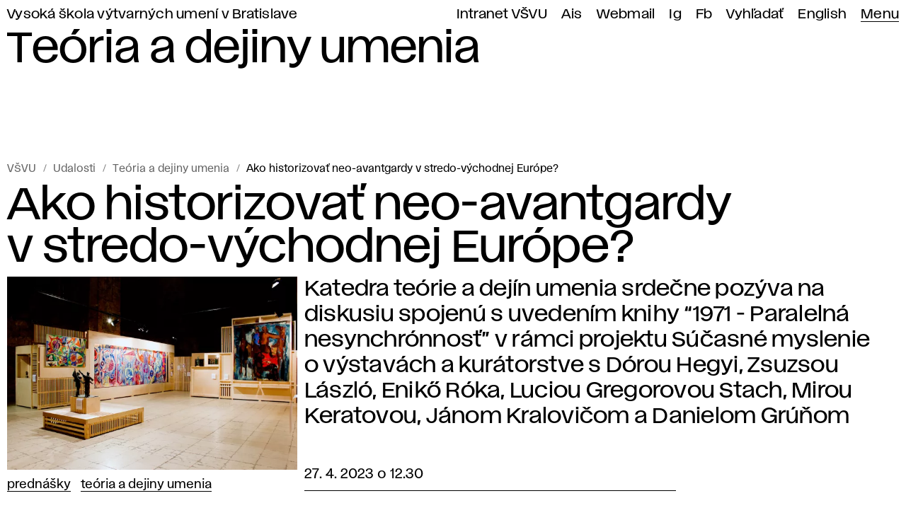

--- FILE ---
content_type: text/html; charset=utf-8
request_url: https://www.vsvu.sk/sk/udalosti/yXrld57J/ako-historizovat-neo-avantgardy-v-stredo-vychodnej-europe-042023/
body_size: 12855
content:
<!DOCTYPE html>
<html class="no-js sk desktop webp" lang="sk" prefix="og: https://ogp.me/ns# article: https://ogp.me/ns/article#" data-page-type="Udalosti" data-page-tree="" data-page-news="Teória a dejiny umenia" data-page-title="Ako historizovať neo-avantgardy v stredo-východnej Európe?">
  <head>
    <meta charset="utf-8" />
    <meta name="viewport" content="width=device-width, initial-scale=1" />
    <title>Ako historizovať neo-avantgardy v stredo-východnej Európe? – Prednášky VŠVU</title>
    <meta name="description" content="Katedra teórie a dejín umenia srdečne pozýva na diskusiu spojenú s uvedením knihy “1971 - Paralelná nesynchrónnosť” v rámci projektu Súčasné myslenie o výstavách a kurátorstve s Dórou Hegyi, Zsuzsou László, Enikő Róka, Luciou Gregorovou Stach, Mirou Keratovou, Jánom Kralovičom a Danielom Grúňom" />
    <meta property="og:title" content="Ako historizovať neo-avantgardy v stredo-východnej Európe?" />
    <meta property="og:description" content="Katedra teórie a dejín umenia srdečne pozýva na diskusiu spojenú s uvedením knihy “1971 - Paralelná nesynchrónnosť” v rámci projektu Súčasné myslenie o výstavách a kurátorstve s Dórou Hegyi, Zsuzsou László, Enikő Róka, Luciou Gregorovou Stach, Mirou Keratovou, Jánom Kralovičom a Danielom Grúňom" />
    <meta property="og:locale" content="sk_SK" />
    <meta property="og:url" content="https://www.vsvu.sk/sk/udalosti/yXrld57J/ako-historizovat-neo-avantgardy-v-stredo-vychodnej-europe-042023/" />
    <meta property="og:image" content="https://www.vsvu.sk/image/og/media/perex/img_3164-1681977205.jpg" />
    <meta property="og:type" content="article" />
    <meta property="og:site_name" content="VŠVU" />
    <meta property="article:section" content="Prednášky" />
    <meta property="article:tag" content="Prednášky" />
    <meta property="article:tag" content="Teória a dejiny umenia" />
    <link rel="canonical" href="https://www.vsvu.sk/sk/udalosti/aOm2Bv7l/ako-historizovat-neo-avantgardy-v-stredo-vychodnej-europe-042023/" />
    <link rel="alternate" hreflang="sk" href="https://www.vsvu.sk/sk/udalosti/yXrld57J/ako-historizovat-neo-avantgardy-v-stredo-vychodnej-europe-042023/" />
    <link rel="alternate" hreflang="en" href="https://www.vsvu.sk/en/events/yXrld57J/how-to-historize-the-neo-avant-gardes-in-central-east-europe-042023/" />
    <script type="application/ld+json">{"@context": "https://schema.org", "@type": "BreadcrumbList", "itemListElement": [{"@type": "ListItem", "position": 1, "name": "Udalosti", "item": "https://www.vsvu.sk/sk/udalosti/"}, {"@type": "ListItem", "position": 2, "name": "Teória a dejiny umenia", "item": "https://www.vsvu.sk/sk/udalosti/yXrld57J/"}, {"@type": "ListItem", "position": 3, "name": "Ako historizovať neo-avantgardy v stredo-východnej Európe?", "item": "https://www.vsvu.sk/sk/udalosti/yXrld57J/ako-historizovat-neo-avantgardy-v-stredo-vychodnej-europe-042023/"}]}</script>
    <link rel="preload" href="/workspace/assets/font/vsvu/vsvu-web-regular.384615.woff2" as="font" type="font/woff2" crossorigin="" />
    <link rel="preload" href="/workspace/assets/font/vsvu/vsvu-web-headline.384615.woff2" as="font" type="font/woff2" crossorigin="" />
    <link rel="stylesheet" href="/workspace/assets/css/web.min.f02c1e274.css" />
    <script src="/workspace/assets/js/bundle.head.eb97192a9.js"></script>
    <script>
        (function(w,d,s,l,i){w[l]=w[l]||[];w[l].push({'gtm.start':
    new Date().getTime(),event:'gtm.js'});var f=d.getElementsByTagName(s)[0],
    j=d.createElement(s),dl=l!='dataLayer'?'&amp;l='+l:'';j.async=true;j.src=
    'https://www.googletagmanager.com/gtm.js?id='+i+dl;f.parentNode.insertBefore(j,f);
    })(window,document,'script','dataLayer','GTM-T2B3T3L');
      </script>
  </head>
  <body class="page pageArticle">
    <header class="page__header header">
      <div class="header__topbar">
        <ul id="topbar" class="topbar" tabindex="-1">
          <li class="topbar__item -index">
            <a class="topbar__link -index" href="/sk/">Vysoká škola výtvarných umení v Bratislave</a>
          </li>
          <li class="topbar__item">
            <a class="topbar__link" href="https://vsvusk.sharepoint.com/sites/IntranetVSVU">Intranet VŠVU</a>
          </li>
          <li class="topbar__item">
            <a class="topbar__link" href="https://ais2.vsvu.sk/ais/start.do">Ais</a>
          </li>
          <li class="topbar__item">
            <a class="topbar__link" href="https://login.microsoftonline.com/">Webmail</a>
          </li>
          <li class="topbar__item">
            <a class="topbar__link" href="https://www.instagram.com/vsvu_afad/">Ig</a>
          </li>
          <li class="topbar__item">
            <a class="topbar__link" href="https://www.facebook.com/vsvu.afad">Fb</a>
          </li>
          <li class="topbar__item">
            <a class="topbar__link" href="/sk/vyhladavanie/">Vyhľadať</a>
          </li>
          <li class="topbar__item">
            <a class="topbar__link" href="/en/events/yXrld57J/how-to-historize-the-neo-avant-gardes-in-central-east-europe-042023/" hreflang="en" lang="en" xml:lang="en">English</a>
          </li>
          <li class="topbar__item -menu">
            <a class="topbar__link -menu mainMenuOpen" href="#menu" aria-expanded="false" aria-controls="menu">Menu</a>
          </li>
        </ul>
      </div>
      <div class="header__logo">
        <div>
          <svg xmlns="http://www.w3.org/2000/svg" class="svg svgLogo svg009" width="108" height="106" viewBox="0 0 108 106" fill="none" role="img">
            <g fill="#000">
              <path d="M45.41,20.78H69V12.1H45.41a1.62,1.62,0,1,1,0-3.24H69V.17H45.41A10.36,10.36,0,0,0,35,10.48,10.35,10.35,0,0,0,45.41,20.78Z"></path>
              <path d="M72.32,69.9A10.35,10.35,0,0,0,82.7,80.2H99V71.52H82.7a1.62,1.62,0,1,1,0-3.24H108V59.59H82.7A10.36,10.36,0,0,0,72.32,69.9Z"></path>
              <path d="M78.3,32.61V23.92H45.81c-2.8-.06-6.26,0-10.51,0H12.56V37.43a3.4,3.4,0,0,0,3.17,3.38c7,.5,23.17,1,23.17,14.89,0,23.06-43,19-38.57,50.3H56.66V32.61ZM49,35.29a6.52,6.52,0,0,1-13,0,6.36,6.36,0,0,1,.59-2.68,6.52,6.52,0,0,1,11.84,0A6.37,6.37,0,0,1,49,35.29Z"></path>
              <path d="M69.67,47.77a1.62,1.62,0,1,1,0-3.24H80.12A10.35,10.35,0,0,0,90.5,34.23V23.89H81.75V34.23a1.62,1.62,0,0,1-1.63,1.61H69.67a10.31,10.31,0,1,0,0,20.62H108V47.77Z"></path>
            </g>
          </svg>
        </div>
        <div></div>
      </div>
      <div class="header__headline" aria-hidden="true">Teória a dejiny umenia</div>
    </header>
    <div class="page__menu panel" id="menu">
      <div class="panel__header">
        <div>
          <button class="mainMenuClose">
            <svg xmlns="http://www.w3.org/2000/svg" class="svg svgIcon iconClose" role="img">
              <title>Zatvoriť hlavné menu</title>
              <use href="#iconClose"></use>
            </svg>
          </button>
        </div>
        <div>
          <a href="/sk/vyhladavanie/">Vyhľadať</a>
        </div>
      </div>
      <div class="panel__body trees">
        <nav class="trees__item tree" aria-labelledby="tm10">
          <div class="tree__header">
            <button class="tree__toggle toggleTree" aria-controls="tm10c" aria-expanded="false">
              <span class="tree__title" id="tm10">Študentstvo / pedagogická obec</span>
              <svg xmlns="http://www.w3.org/2000/svg" class="svg svgIcon iconRight" role="img">
                <title></title>
                <use href="#iconRight"></use>
              </svg>
            </button>
          </div>
          <div class="tree__content" id="tm10c">
            <ul class="tree__item limb" role="list">
              <li class="limb__item branch">
                <span class="branch__title">
                  <a class="branch__link" id="tm101" href="/sk/studium/?v=8X0Q4WO0">Štúdium</a>
                  <button class="toggleBranch" aria-labelledby="tm101b tm101" aria-controls="tm101g" aria-expanded="false">
                    <svg xmlns="http://www.w3.org/2000/svg" class="svg svgIcon iconDown" role="img">
                      <title id="tm101b">Rozbaliť menu</title>
                      <use href="#iconDown"></use>
                    </svg>
                  </button>
                </span>
                <ul class="branch__item twigs" id="tm101g">
                  <li class="twigs__item twig">
                    <a class="twig__link" href="/sk/studium/bakalarske-studium/?v=8X0Q4WO0">Bc. štúdium</a>
                  </li>
                  <li class="twigs__item twig">
                    <a class="twig__link" href="/sk/studium/magisterske-studium/?v=8X0Q4WO0">Mgr. štúdium</a>
                  </li>
                  <li class="twigs__item twig">
                    <a class="twig__link" href="/sk/studium/doktorandske-studium/?v=8X0Q4WO0">ArtD./PhD. štúdium</a>
                  </li>
                  <li class="twigs__item twig">
                    <a class="twig__link" href="/sk/studium/celozivotne-vzdelavanie/?v=8X0Q4WO0">Celoživotné vzdelávanie</a>
                  </li>
                  <li class="twigs__item twig">
                    <a class="twig__link" href="/sk/studium/organizacia-studia/?v=8X0Q4WO0">Organizácia štúdia</a>
                  </li>
                  <li class="twigs__item twig">
                    <a class="twig__link" href="/sk/studium/informacie-pre-studentov/?v=8X0Q4WO0">Informácie pre študentov</a>
                  </li>
                  <li class="twigs__item twig">
                    <a class="twig__link" href="/sk/studium/studijne-oddelenie/?v=8X0Q4WO0">Študijné oddelenie</a>
                  </li>
                  <li class="twigs__item twig">
                    <a class="twig__link" href="/sk/studium/uznavanie-dokladov/?v=8X0Q4WO0">Uznávanie dokladov</a>
                  </li>
                </ul>
              </li>
              <li class="limb__item branch branchEmpty">
                <span class="branch__title">
                  <a class="branch__link" id="tm102" href="/sk/informacie-pre-ukrajinskych-studentov/?v=8X0Q4WO0">Informácie pre ukrajinských študentov</a>
                </span>
              </li>
              <li class="limb__item branch">
                <span class="branch__title">
                  <a class="branch__link" id="tm103" href="/sk/medzinarodna-spolupraca/?v=8X0Q4WO0">Medzinárodná spolupráca</a>
                  <button class="toggleBranch" aria-labelledby="tm103b tm103" aria-controls="tm103g" aria-expanded="false">
                    <svg xmlns="http://www.w3.org/2000/svg" class="svg svgIcon iconDown" role="img">
                      <title id="tm103b">Rozbaliť menu</title>
                      <use href="#iconDown"></use>
                    </svg>
                  </button>
                </span>
                <ul class="branch__item twigs" id="tm103g">
                  <li class="twigs__item twig">
                    <a class="twig__link" href="/sk/medzinarodna-spolupraca/mobilita-studentov/?v=8X0Q4WO0">Mobilita študentov</a>
                  </li>
                  <li class="twigs__item twig">
                    <a class="twig__link" href="/sk/medzinarodna-spolupraca/mobilita-zamestnancov/?v=8X0Q4WO0">Mobilita zamestnancov</a>
                  </li>
                  <li class="twigs__item twig">
                    <a class="twig__link" href="/sk/medzinarodna-spolupraca/ine-typy-mobility/?v=8X0Q4WO0">Iné typy mobility</a>
                  </li>
                  <li class="twigs__item twig">
                    <a class="twig__link" href="/sk/medzinarodna-spolupraca/medzinarodne-projekty/?v=8X0Q4WO0">Medzinárodné projekty</a>
                  </li>
                  <li class="twigs__item twig">
                    <a class="twig__link" href="/sk/medzinarodna-spolupraca/partnerske-skoly/?v=8X0Q4WO0">Partnerské školy</a>
                  </li>
                  <li class="twigs__item twig">
                    <a class="twig__link" href="/sk/medzinarodna-spolupraca/zahranicne-oddelenie/?v=8X0Q4WO0">Zahraničné oddelenie</a>
                  </li>
                  <li class="twigs__item twig">
                    <a class="twig__link" href="/sk/medzinarodna-spolupraca/strategia-internacionalizacie/?v=8X0Q4WO0">Internacionalizácia</a>
                  </li>
                </ul>
              </li>
              <li class="limb__item branch">
                <span class="branch__title">
                  <a class="branch__link" id="tm104" href="/sk/akademicka-kniznica/?v=8X0Q4WO0">Akademická knižnica</a>
                  <button class="toggleBranch" aria-labelledby="tm104b tm104" aria-controls="tm104g" aria-expanded="false">
                    <svg xmlns="http://www.w3.org/2000/svg" class="svg svgIcon iconDown" role="img">
                      <title id="tm104b">Rozbaliť menu</title>
                      <use href="#iconDown"></use>
                    </svg>
                  </button>
                </span>
                <ul class="branch__item twigs" id="tm104g">
                  <li class="twigs__item twig">
                    <a class="twig__link" href="/sk/akademicka-kniznica/on-line-katalog/?v=8X0Q4WO0">On-Line katalóg</a>
                  </li>
                  <li class="twigs__item twig">
                    <a class="twig__link" href="/sk/akademicka-kniznica/informacna-pomoc/?v=8X0Q4WO0">Informačná pomoc</a>
                  </li>
                  <li class="twigs__item twig">
                    <a class="twig__link" href="/sk/akademicka-kniznica/publikacna-a-umelecka-cinnost/?v=8X0Q4WO0">Publikačná a umelecká činnosť</a>
                  </li>
                  <li class="twigs__item twig">
                    <a class="twig__link" href="/sk/akademicka-kniznica/zaverecne-prace/?v=8X0Q4WO0">Záverečné práce</a>
                  </li>
                  <li class="twigs__item twig">
                    <a class="twig__link" href="/sk/akademicka-kniznica/elektronicke-informacne-zdroje/?v=8X0Q4WO0">Elektronické zdroje</a>
                  </li>
                  <li class="twigs__item twig">
                    <a class="twig__link" href="/sk/akademicka-kniznica/o-kniznici/?v=8X0Q4WO0">O knižnici</a>
                  </li>
                  <li class="twigs__item twig">
                    <a class="twig__link" href="/sk/akademicka-kniznica/kniznica-podujatia/?v=8X0Q4WO0">Podujatia</a>
                  </li>
                </ul>
              </li>
              <li class="limb__item branch">
                <span class="branch__title">
                  <a class="branch__link" id="tm105" href="/sk/katedry/?v=8X0Q4WO0">Katedry</a>
                  <button class="toggleBranch" aria-labelledby="tm105b tm105" aria-controls="tm105g" aria-expanded="false">
                    <svg xmlns="http://www.w3.org/2000/svg" class="svg svgIcon iconDown" role="img">
                      <title id="tm105b">Rozbaliť menu</title>
                      <use href="#iconDown"></use>
                    </svg>
                  </button>
                </span>
                <ul class="branch__item twigs" id="tm105g">
                  <li class="twigs__item twig">
                    <a class="twig__link" href="/sk/katedry/katedra-architektonickej-tvorby/?v=8X0Q4WO0">Architektonická tvorba</a>
                  </li>
                  <li class="twigs__item twig">
                    <a class="twig__link" href="/sk/katedry/digitalne-umenia/?v=8X0Q4WO0">Digitálne umenia</a>
                  </li>
                  <li class="twigs__item twig">
                    <a class="twig__link" href="/sk/katedry/katedra-dizajnu/?v=8X0Q4WO0">Dizajn</a>
                  </li>
                  <li class="twigs__item twig">
                    <a class="twig__link" href="/sk/katedry/katedra-fotografie-a-novych-medii/?v=8X0Q4WO0">Fotografia a nové médiá</a>
                  </li>
                  <li class="twigs__item twig">
                    <a class="twig__link" href="/sk/katedry/katedra-grafiky-a-inych-medii/?v=8X0Q4WO0">Grafika a iné médiá</a>
                  </li>
                  <li class="twigs__item twig">
                    <a class="twig__link" href="/sk/katedry/katedra-intermedii/?v=8X0Q4WO0">Intermédiá</a>
                  </li>
                  <li class="twigs__item twig">
                    <a class="twig__link" href="/sk/katedry/kabinet-kresby/?v=8X0Q4WO0">Kabinet kresby</a>
                  </li>
                  <li class="twigs__item twig">
                    <a class="twig__link" href="/sk/katedry/katedra-maliarstva/?v=8X0Q4WO0">Maliarstvo</a>
                  </li>
                  <li class="twigs__item twig">
                    <a class="twig__link" href="/sk/katedry/katedra-restaurovania/?v=8X0Q4WO0">Reštaurovanie</a>
                  </li>
                  <li class="twigs__item twig">
                    <a class="twig__link" href="/sk/katedry/katedra-socha-objekt-instalacia/?v=8X0Q4WO0">Socha, objekt, inštalácia</a>
                  </li>
                  <li class="twigs__item twig">
                    <a class="twig__link" href="/sk/katedry/katedra-teorie-a-dejin-umenia/?v=8X0Q4WO0">Teória a dejiny umenia</a>
                  </li>
                  <li class="twigs__item twig">
                    <a class="twig__link" href="/sk/katedry/katedra-textilnej-tvorby/?v=8X0Q4WO0">Textilná tvorba</a>
                  </li>
                  <li class="twigs__item twig">
                    <a class="twig__link" href="/sk/katedry/katedra-uzitkoveho-umenia/?v=8X0Q4WO0">Úžitkové umenie</a>
                  </li>
                  <li class="twigs__item twig">
                    <a class="twig__link" href="/sk/katedry/katedra-vizualnej-komunikacie/?v=8X0Q4WO0">Vizuálna komunikácia</a>
                  </li>
                </ul>
              </li>
              <li class="limb__item branch branchEmpty">
                <span class="branch__title">
                  <a class="branch__link" id="tm106" href="/sk/aktualne-vnutorne-predpisy/?v=8X0Q4WO0">Aktuálne vnútorné predpisy</a>
                </span>
              </li>
              <li class="limb__item branch branchEmpty">
                <span class="branch__title">
                  <a class="branch__link" id="tm107" href="/sk/udalosti/P7kgK675/?v=8X0Q4WO0">Akademický kalendár</a>
                </span>
              </li>
              <li class="limb__item branch">
                <span class="branch__title">
                  <a class="branch__link" id="tm108" href="/sk/oddelenie-podpory-a-poradenstva-pre-studentstvo/?v=8X0Q4WO0">Oddelenie podpory a poradenstva pre študentstvo</a>
                  <button class="toggleBranch" aria-labelledby="tm108b tm108" aria-controls="tm108g" aria-expanded="false">
                    <svg xmlns="http://www.w3.org/2000/svg" class="svg svgIcon iconDown" role="img">
                      <title id="tm108b">Rozbaliť menu</title>
                      <use href="#iconDown"></use>
                    </svg>
                  </button>
                </span>
                <ul class="branch__item twigs" id="tm108g">
                  <li class="twigs__item twig">
                    <a class="twig__link" href="/sk/oddelenie-podpory-a-poradenstva-pre-studentstvo/podpora-pre-studentov-z-ukrajiny/?v=8X0Q4WO0">Podpora pre študentov z Ukrajiny</a>
                  </li>
                  <li class="twigs__item twig">
                    <a class="twig__link" href="/sk/oddelenie-podpory-a-poradenstva-pre-studentstvo/psychologicke-poradenstvo/?v=8X0Q4WO0">Psychologické poradenstvo </a>
                  </li>
                  <li class="twigs__item twig">
                    <a class="twig__link" href="/sk/oddelenie-podpory-a-poradenstva-pre-studentstvo/podpora-profesijneho-rastu/?v=8X0Q4WO0">Podpora profesijného rastu</a>
                  </li>
                  <li class="twigs__item twig">
                    <a class="twig__link" href="/sk/oddelenie-podpory-a-poradenstva-pre-studentstvo/sprievodca-uchadzaca/?v=8X0Q4WO0">Sprievodca uchádzača</a>
                  </li>
                  <li class="twigs__item twig">
                    <a class="twig__link" href="/sk/oddelenie-podpory-a-poradenstva-pre-studentstvo/manual-pre-studentstvo/?v=8X0Q4WO0">Manuál pre študentstvo</a>
                  </li>
                </ul>
              </li>
              <li class="limb__item branch branchEmpty">
                <span class="branch__title">
                  <a class="branch__link" id="tm109" href="/sk/eticka-rada/?v=8X0Q4WO0">Etická rada</a>
                </span>
              </li>
              <li class="limb__item branch branchEmpty">
                <span class="branch__title">
                  <a class="branch__link" id="tm1010" href="/sk/disciplinarna-komisia/?v=8X0Q4WO0">Disciplinárna komisia</a>
                </span>
              </li>
              <li class="limb__item branch">
                <span class="branch__title">
                  <a class="branch__link" id="tm1011" href="/sk/kancelaria-pre-kvalitu/?v=8X0Q4WO0">Kancelária pre kvalitu</a>
                  <button class="toggleBranch" aria-labelledby="tm1011b tm1011" aria-controls="tm1011g" aria-expanded="false">
                    <svg xmlns="http://www.w3.org/2000/svg" class="svg svgIcon iconDown" role="img">
                      <title id="tm1011b">Rozbaliť menu</title>
                      <use href="#iconDown"></use>
                    </svg>
                  </button>
                </span>
                <ul class="branch__item twigs" id="tm1011g">
                  <li class="twigs__item twig">
                    <a class="twig__link" href="/sk/kancelaria-pre-kvalitu/dolezite-dokumenty/?v=8X0Q4WO0">Dôležité dokumenty</a>
                  </li>
                  <li class="twigs__item twig">
                    <a class="twig__link" href="/sk/kancelaria-pre-kvalitu/akreditacna-rada/?v=8X0Q4WO0">Akreditačná rada VŠVU</a>
                  </li>
                  <li class="twigs__item twig">
                    <a class="twig__link" href="/sk/kancelaria-pre-kvalitu/programova-rada/?v=8X0Q4WO0">Programová rada VŠVU</a>
                  </li>
                  <li class="twigs__item twig">
                    <a class="twig__link" href="/sk/kancelaria-pre-kvalitu/pedagogicka-rada/?v=8X0Q4WO0">Pedagogická rada VŠVU</a>
                  </li>
                  <li class="twigs__item twig">
                    <a class="twig__link" href="/sk/kancelaria-pre-kvalitu/odborova-rada-pre-doktorandske-studium/?v=8X0Q4WO0">Odborová rada pre doktorandské štúdium</a>
                  </li>
                  <li class="twigs__item twig">
                    <a class="twig__link" href="/sk/kancelaria-pre-kvalitu/statisktiky-upsvar/?v=8X0Q4WO0">Štatistiky (ÚPSVaR)</a>
                  </li>
                  <li class="twigs__item twig">
                    <a class="twig__link" href="/sk/kancelaria-pre-kvalitu/docasna-akreditacna-rada-vsvu/?v=8X0Q4WO0">Dočasná akreditačná rada VŠVU</a>
                  </li>
                  <li class="twigs__item twig">
                    <a class="twig__link" href="/sk/kancelaria-pre-kvalitu/mapa-procesov-sledovania-kvality/?v=8X0Q4WO0">Mapa procesov sledovania kvality</a>
                  </li>
                </ul>
              </li>
              <li class="limb__item branch">
                <span class="branch__title">
                  <a class="branch__link" id="tm1012" href="/sk/uradna-tabula/habilitacne-a-inauguracne-konania/?v=8X0Q4WO0">Habilitačné a inauguračné konania</a>
                  <button class="toggleBranch" aria-labelledby="tm1012b tm1012" aria-controls="tm1012g" aria-expanded="false">
                    <svg xmlns="http://www.w3.org/2000/svg" class="svg svgIcon iconDown" role="img">
                      <title id="tm1012b">Rozbaliť menu</title>
                      <use href="#iconDown"></use>
                    </svg>
                  </button>
                </span>
                <ul class="branch__item twigs" id="tm1012g">
                  <li class="twigs__item twig">
                    <a class="twig__link" href="/sk/uradna-tabula/habilitacne-a-inauguracne-konania/materialy-k-ziadosti-o-udelenie-akreditacie-habilitacneho-a-inauguracneho-konania/?v=8X0Q4WO0">Materiály k žiadosti o udelenie akreditácie habilitačného a inauguračného konania</a>
                  </li>
                </ul>
              </li>
            </ul>
          </div>
        </nav>
        <nav class="trees__item tree" aria-labelledby="tm20">
          <div class="tree__header">
            <button class="tree__toggle toggleTree" aria-controls="tm20c" aria-expanded="false">
              <span class="tree__title" id="tm20">Chcete študovať na VŠVU?</span>
              <svg xmlns="http://www.w3.org/2000/svg" class="svg svgIcon iconRight" role="img">
                <title></title>
                <use href="#iconRight"></use>
              </svg>
            </button>
          </div>
          <div class="tree__content" id="tm20c">
            <ul class="tree__item limb" role="list">
              <li class="limb__item branch branchEmpty">
                <span class="branch__title">
                  <a class="branch__link" id="tm201" href="/sk/oddelenie-podpory-a-poradenstva-pre-studentstvo/sprievodca-uchadzaca/?v=LRJ8jJO2">Sprievodca uchádzača</a>
                </span>
              </li>
              <li class="limb__item branch">
                <span class="branch__title">
                  <a class="branch__link" id="tm202" href="/sk/o-nas/dod-den-otvorenych-dveri/?v=LRJ8jJO2">DOD</a>
                  <button class="toggleBranch" aria-labelledby="tm202b tm202" aria-controls="tm202g" aria-expanded="false">
                    <svg xmlns="http://www.w3.org/2000/svg" class="svg svgIcon iconDown" role="img">
                      <title id="tm202b">Rozbaliť menu</title>
                      <use href="#iconDown"></use>
                    </svg>
                  </button>
                </span>
                <ul class="branch__item twigs" id="tm202g">
                  <li class="twigs__item twig">
                    <a class="twig__link" href="/sk/o-nas/dod-den-otvorenych-dveri/dood/?v=LRJ8jJO2">DOOD 2021</a>
                  </li>
                  <li class="twigs__item twig">
                    <a class="twig__link" href="/sk/o-nas/dod-den-otvorenych-dveri/den-otvorenych-dveri-2022/?v=LRJ8jJO2">DOD 2022</a>
                  </li>
                  <li class="twigs__item twig">
                    <a class="twig__link" href="/sk/o-nas/dod-den-otvorenych-dveri/den-otvorenych-dveri-2023/?v=LRJ8jJO2">DOD 2023</a>
                  </li>
                </ul>
              </li>
              <li class="limb__item branch">
                <span class="branch__title">
                  <a class="branch__link" id="tm203" href="/sk/konzultacie/?v=LRJ8jJO2">Konzultácie</a>
                  <button class="toggleBranch" aria-labelledby="tm203b tm203" aria-controls="tm203g" aria-expanded="false">
                    <svg xmlns="http://www.w3.org/2000/svg" class="svg svgIcon iconDown" role="img">
                      <title id="tm203b">Rozbaliť menu</title>
                      <use href="#iconDown"></use>
                    </svg>
                  </button>
                </span>
                <ul class="branch__item twigs" id="tm203g">
                  <li class="twigs__item twig">
                    <a class="twig__link" href="/sk/konzultacie/kozultacie-maliarstvo/?v=LRJ8jJO2">Maliarstvo</a>
                  </li>
                  <li class="twigs__item twig">
                    <a class="twig__link" href="/sk/konzultacie/kozultacie-socha-objekt-instalacia/?v=LRJ8jJO2">Socha, objekt, inštalácia</a>
                  </li>
                  <li class="twigs__item twig">
                    <a class="twig__link" href="/sk/konzultacie/kozultacie-grafika-a-ine-media/?v=LRJ8jJO2">Grafika a iné médiá</a>
                  </li>
                  <li class="twigs__item twig">
                    <a class="twig__link" href="/sk/konzultacie/konzultacie-restaurovanie/?v=LRJ8jJO2">Reštaurovanie</a>
                  </li>
                  <li class="twigs__item twig">
                    <a class="twig__link" href="/sk/konzultacie/kozultacie-fotografia-a-nove-media/?v=LRJ8jJO2">Fotografia a nové médiá</a>
                  </li>
                  <li class="twigs__item twig">
                    <a class="twig__link" href="/sk/konzultacie/kozultacie-intermedia/?v=LRJ8jJO2">Intermédiá</a>
                  </li>
                  <li class="twigs__item twig">
                    <a class="twig__link" href="/sk/konzultacie/konzultacie-vizualna-komunikacia/?v=LRJ8jJO2">Vizuálna komunikácia</a>
                  </li>
                  <li class="twigs__item twig">
                    <a class="twig__link" href="/sk/konzultacie/konzultacie-dizajn/?v=LRJ8jJO2">Dizajn</a>
                  </li>
                  <li class="twigs__item twig">
                    <a class="twig__link" href="/sk/konzultacie/konzultacie-architektonicka-tvorba/?v=LRJ8jJO2">Architektonická tvorba</a>
                  </li>
                  <li class="twigs__item twig">
                    <a class="twig__link" href="/sk/konzultacie/konzultacie-kabinet-kresby/?v=LRJ8jJO2">Kabinet kresby</a>
                  </li>
                  <li class="twigs__item twig">
                    <a class="twig__link" href="/sk/konzultacie/kozultacie-uzitkove-umenie/?v=LRJ8jJO2">Úžitkové umenie</a>
                  </li>
                  <li class="twigs__item twig">
                    <a class="twig__link" href="/sk/konzultacie/konzultacie-textilna-tvorba/?v=LRJ8jJO2">Textilná tvorba</a>
                  </li>
                  <li class="twigs__item twig">
                    <a class="twig__link" href="/sk/konzultacie/konzultacie-digitalne-umenia/?v=LRJ8jJO2">Digitálne umenia</a>
                  </li>
                  <li class="twigs__item twig">
                    <a class="twig__link" href="/sk/konzultacie/konzultacie-teoria-a-dejiny-umenia/?v=LRJ8jJO2">Teória a dejiny umenia</a>
                  </li>
                </ul>
              </li>
              <li class="limb__item branch">
                <span class="branch__title">
                  <a class="branch__link" id="tm204" href="/sk/prijimacie-pohovory/?v=LRJ8jJO2">Prijímacie pohovory</a>
                  <button class="toggleBranch" aria-labelledby="tm204b tm204" aria-controls="tm204g" aria-expanded="false">
                    <svg xmlns="http://www.w3.org/2000/svg" class="svg svgIcon iconDown" role="img">
                      <title id="tm204b">Rozbaliť menu</title>
                      <use href="#iconDown"></use>
                    </svg>
                  </button>
                </span>
                <ul class="branch__item twigs" id="tm204g">
                  <li class="twigs__item twig">
                    <a class="twig__link" href="/sk/prijimacie-pohovory/prijimacie-pohovory-bakalarske-studium/?v=LRJ8jJO2">Bc. štúdium</a>
                  </li>
                  <li class="twigs__item twig">
                    <a class="twig__link" href="/sk/prijimacie-pohovory/prijimacie-pohovory-magisterske-studium/?v=LRJ8jJO2">Mgr. štúdium</a>
                  </li>
                  <li class="twigs__item twig">
                    <a class="twig__link" href="/sk/prijimacie-pohovory/prijimacie-pohovory-celozivotne-vzdelavanie/?v=LRJ8jJO2">Celoživotné vzdelávanie</a>
                  </li>
                  <li class="twigs__item twig">
                    <a class="twig__link" href="/sk/prijimacie-pohovory/vysledky-prijimacich-pohovorov/?v=LRJ8jJO2">Výsledky pohovorov</a>
                  </li>
                  <li class="twigs__item twig">
                    <a class="twig__link" href="/sk/prijimacie-pohovory/prestup-alebo-zmena-studijneho-programu-prijimacie-pohovory/?v=LRJ8jJO2">Prestup/zmena študijného programu</a>
                  </li>
                  <li class="twigs__item twig">
                    <a class="twig__link" href="/sk/prijimacie-pohovory/studijne-programy/?v=LRJ8jJO2">Študijné programy</a>
                  </li>
                  <li class="twigs__item twig">
                    <a class="twig__link" href="/sk/prijimacie-pohovory/prijimacie-pohovory-doktorandske-studium/?v=LRJ8jJO2">ArtD./PhD. štúdium</a>
                  </li>
                  <li class="twigs__item twig">
                    <a class="twig__link" href="/sk/prijimacie-pohovory/elektronicka-prihlaska/?v=LRJ8jJO2">Elektronická prihláška</a>
                  </li>
                </ul>
              </li>
              <li class="limb__item branch">
                <span class="branch__title">
                  <a class="branch__link" id="tm205" href="/sk/katedry/?v=LRJ8jJO2">Katedry</a>
                  <button class="toggleBranch" aria-labelledby="tm205b tm205" aria-controls="tm205g" aria-expanded="false">
                    <svg xmlns="http://www.w3.org/2000/svg" class="svg svgIcon iconDown" role="img">
                      <title id="tm205b">Rozbaliť menu</title>
                      <use href="#iconDown"></use>
                    </svg>
                  </button>
                </span>
                <ul class="branch__item twigs" id="tm205g">
                  <li class="twigs__item twig">
                    <a class="twig__link" href="/sk/katedry/katedra-architektonickej-tvorby/?v=LRJ8jJO2">Architektonická tvorba</a>
                  </li>
                  <li class="twigs__item twig">
                    <a class="twig__link" href="/sk/katedry/digitalne-umenia/?v=LRJ8jJO2">Digitálne umenia</a>
                  </li>
                  <li class="twigs__item twig">
                    <a class="twig__link" href="/sk/katedry/katedra-dizajnu/?v=LRJ8jJO2">Dizajn</a>
                  </li>
                  <li class="twigs__item twig">
                    <a class="twig__link" href="/sk/katedry/katedra-fotografie-a-novych-medii/?v=LRJ8jJO2">Fotografia a nové médiá</a>
                  </li>
                  <li class="twigs__item twig">
                    <a class="twig__link" href="/sk/katedry/katedra-grafiky-a-inych-medii/?v=LRJ8jJO2">Grafika a iné médiá</a>
                  </li>
                  <li class="twigs__item twig">
                    <a class="twig__link" href="/sk/katedry/katedra-intermedii/?v=LRJ8jJO2">Intermédiá</a>
                  </li>
                  <li class="twigs__item twig">
                    <a class="twig__link" href="/sk/katedry/kabinet-kresby/?v=LRJ8jJO2">Kabinet kresby</a>
                  </li>
                  <li class="twigs__item twig">
                    <a class="twig__link" href="/sk/katedry/katedra-maliarstva/?v=LRJ8jJO2">Maliarstvo</a>
                  </li>
                  <li class="twigs__item twig">
                    <a class="twig__link" href="/sk/katedry/katedra-restaurovania/?v=LRJ8jJO2">Reštaurovanie</a>
                  </li>
                  <li class="twigs__item twig">
                    <a class="twig__link" href="/sk/katedry/katedra-socha-objekt-instalacia/?v=LRJ8jJO2">Socha, objekt, inštalácia</a>
                  </li>
                  <li class="twigs__item twig">
                    <a class="twig__link" href="/sk/katedry/katedra-teorie-a-dejin-umenia/?v=LRJ8jJO2">Teória a dejiny umenia</a>
                  </li>
                  <li class="twigs__item twig">
                    <a class="twig__link" href="/sk/katedry/katedra-textilnej-tvorby/?v=LRJ8jJO2">Textilná tvorba</a>
                  </li>
                  <li class="twigs__item twig">
                    <a class="twig__link" href="/sk/katedry/katedra-uzitkoveho-umenia/?v=LRJ8jJO2">Úžitkové umenie</a>
                  </li>
                  <li class="twigs__item twig">
                    <a class="twig__link" href="/sk/katedry/katedra-vizualnej-komunikacie/?v=LRJ8jJO2">Vizuálna komunikácia</a>
                  </li>
                </ul>
              </li>
              <li class="limb__item branch branchEmpty">
                <span class="branch__title">
                  <a class="branch__link" id="tm206" href="/sk/aktualne-vnutorne-predpisy/?v=LRJ8jJO2">Aktuálne vnútorné predpisy</a>
                </span>
              </li>
              <li class="limb__item branch branchEmpty">
                <span class="branch__title">
                  <a class="branch__link" id="tm207" href="/sk/udalosti/P7kgK675/?v=LRJ8jJO2">Akademický kalendár</a>
                </span>
              </li>
            </ul>
          </div>
        </nav>
        <nav class="trees__item tree" aria-labelledby="tm30">
          <div class="tree__header">
            <button class="tree__toggle toggleTree" aria-controls="tm30c" aria-expanded="false">
              <span class="tree__title" id="tm30">Verejnosť</span>
              <svg xmlns="http://www.w3.org/2000/svg" class="svg svgIcon iconRight" role="img">
                <title></title>
                <use href="#iconRight"></use>
              </svg>
            </button>
          </div>
          <div class="tree__content" id="tm30c">
            <ul class="tree__item limb" role="list">
              <li class="limb__item branch branchEmpty">
                <span class="branch__title">
                  <a class="branch__link" id="tm301" href="/sk/o-nas/75-vyrocie-vsvu/?v=VOP0l4OQ">75. výročie</a>
                </span>
              </li>
              <li class="limb__item branch">
                <span class="branch__title">
                  <a class="branch__link" id="tm302" href="/sk/o-nas/?v=VOP0l4OQ">O nás</a>
                  <button class="toggleBranch" aria-labelledby="tm302b tm302" aria-controls="tm302g" aria-expanded="false">
                    <svg xmlns="http://www.w3.org/2000/svg" class="svg svgIcon iconDown" role="img">
                      <title id="tm302b">Rozbaliť menu</title>
                      <use href="#iconDown"></use>
                    </svg>
                  </button>
                </span>
                <ul class="branch__item twigs" id="tm302g">
                  <li class="twigs__item twig">
                    <a class="twig__link" href="/sk/o-nas/organizacna-struktura-vsvu/?v=VOP0l4OQ">Organizačná štruktúra VŠVU</a>
                  </li>
                  <li class="twigs__item twig">
                    <a class="twig__link" href="/sk/o-nas/alumni/?v=VOP0l4OQ">Alumni</a>
                  </li>
                  <li class="twigs__item twig">
                    <a class="twig__link" href="/sk/o-nas/kontakt/?v=VOP0l4OQ">Kontakt</a>
                  </li>
                  <li class="twigs__item twig">
                    <a class="twig__link" href="/sk/o-nas/odbory-na-vsvu/?v=VOP0l4OQ">Odbory na VŠVU</a>
                  </li>
                  <li class="twigs__item twig">
                    <a class="twig__link" href="/sk/o-nas/fond-solidarity-vsvu/?v=VOP0l4OQ">Fond solidarity VŠVU</a>
                  </li>
                  <li class="twigs__item twig">
                    <a class="twig__link" href="/sk/o-nas/oh-deer/?v=VOP0l4OQ">Oh_Deer</a>
                  </li>
                  <li class="twigs__item twig">
                    <a class="twig__link" href="/sk/o-nas/dod-den-otvorenych-dveri/?v=VOP0l4OQ">DOD</a>
                  </li>
                  <li class="twigs__item twig">
                    <a class="twig__link" href="/sk/o-nas/vsvu/?v=VOP0l4OQ">O VŠVU</a>
                  </li>
                  <li class="twigs__item twig">
                    <a class="twig__link" href="/sk/o-nas/partneri/?v=VOP0l4OQ">Partneri</a>
                  </li>
                  <li class="twigs__item twig">
                    <a class="twig__link" href="/sk/o-nas/spolocnost-jaromira-krejcara/?v=VOP0l4OQ">Spoločnosť Jaromíra Krejcara</a>
                  </li>
                  <li class="twigs__item twig">
                    <a class="twig__link" href="/sk/o-nas/75-vyrocie-vsvu/?v=VOP0l4OQ">75. výročie</a>
                  </li>
                  <li class="twigs__item twig">
                    <a class="twig__link" href="/sk/o-nas/media/?v=VOP0l4OQ">Médiá &amp; PR</a>
                  </li>
                </ul>
              </li>
              <li class="limb__item branch">
                <span class="branch__title">
                  <a class="branch__link" id="tm303" href="/sk/katedry/?v=VOP0l4OQ">Katedry</a>
                  <button class="toggleBranch" aria-labelledby="tm303b tm303" aria-controls="tm303g" aria-expanded="false">
                    <svg xmlns="http://www.w3.org/2000/svg" class="svg svgIcon iconDown" role="img">
                      <title id="tm303b">Rozbaliť menu</title>
                      <use href="#iconDown"></use>
                    </svg>
                  </button>
                </span>
                <ul class="branch__item twigs" id="tm303g">
                  <li class="twigs__item twig">
                    <a class="twig__link" href="/sk/katedry/katedra-architektonickej-tvorby/?v=VOP0l4OQ">Architektonická tvorba</a>
                  </li>
                  <li class="twigs__item twig">
                    <a class="twig__link" href="/sk/katedry/digitalne-umenia/?v=VOP0l4OQ">Digitálne umenia</a>
                  </li>
                  <li class="twigs__item twig">
                    <a class="twig__link" href="/sk/katedry/katedra-dizajnu/?v=VOP0l4OQ">Dizajn</a>
                  </li>
                  <li class="twigs__item twig">
                    <a class="twig__link" href="/sk/katedry/katedra-fotografie-a-novych-medii/?v=VOP0l4OQ">Fotografia a nové médiá</a>
                  </li>
                  <li class="twigs__item twig">
                    <a class="twig__link" href="/sk/katedry/katedra-grafiky-a-inych-medii/?v=VOP0l4OQ">Grafika a iné médiá</a>
                  </li>
                  <li class="twigs__item twig">
                    <a class="twig__link" href="/sk/katedry/katedra-intermedii/?v=VOP0l4OQ">Intermédiá</a>
                  </li>
                  <li class="twigs__item twig">
                    <a class="twig__link" href="/sk/katedry/kabinet-kresby/?v=VOP0l4OQ">Kabinet kresby</a>
                  </li>
                  <li class="twigs__item twig">
                    <a class="twig__link" href="/sk/katedry/katedra-maliarstva/?v=VOP0l4OQ">Maliarstvo</a>
                  </li>
                  <li class="twigs__item twig">
                    <a class="twig__link" href="/sk/katedry/katedra-restaurovania/?v=VOP0l4OQ">Reštaurovanie</a>
                  </li>
                  <li class="twigs__item twig">
                    <a class="twig__link" href="/sk/katedry/katedra-socha-objekt-instalacia/?v=VOP0l4OQ">Socha, objekt, inštalácia</a>
                  </li>
                  <li class="twigs__item twig">
                    <a class="twig__link" href="/sk/katedry/katedra-teorie-a-dejin-umenia/?v=VOP0l4OQ">Teória a dejiny umenia</a>
                  </li>
                  <li class="twigs__item twig">
                    <a class="twig__link" href="/sk/katedry/katedra-textilnej-tvorby/?v=VOP0l4OQ">Textilná tvorba</a>
                  </li>
                  <li class="twigs__item twig">
                    <a class="twig__link" href="/sk/katedry/katedra-uzitkoveho-umenia/?v=VOP0l4OQ">Úžitkové umenie</a>
                  </li>
                  <li class="twigs__item twig">
                    <a class="twig__link" href="/sk/katedry/katedra-vizualnej-komunikacie/?v=VOP0l4OQ">Vizuálna komunikácia</a>
                  </li>
                </ul>
              </li>
              <li class="limb__item branch">
                <span class="branch__title">
                  <a class="branch__link" id="tm304" href="/sk/vyskum-a-granty/?v=VOP0l4OQ">Výskum a granty</a>
                  <button class="toggleBranch" aria-labelledby="tm304b tm304" aria-controls="tm304g" aria-expanded="false">
                    <svg xmlns="http://www.w3.org/2000/svg" class="svg svgIcon iconDown" role="img">
                      <title id="tm304b">Rozbaliť menu</title>
                      <use href="#iconDown"></use>
                    </svg>
                  </button>
                </span>
                <ul class="branch__item twigs" id="tm304g">
                  <li class="twigs__item twig">
                    <a class="twig__link" href="/sk/vyskum-a-granty/umelecko-pedagogicke-tituly/?v=VOP0l4OQ">Umelecko-pedagogické tituly</a>
                  </li>
                  <li class="twigs__item twig">
                    <a class="twig__link" href="/sk/vyskum-a-granty/pro-art/?v=VOP0l4OQ">PRO ART n. f.</a>
                  </li>
                  <li class="twigs__item twig">
                    <a class="twig__link" href="/sk/vyskum-a-granty/granty-a-projekty/?v=VOP0l4OQ">Granty a projekty</a>
                  </li>
                  <li class="twigs__item twig">
                    <a class="twig__link" href="/sk/vyskum-a-granty/vyskum-a-umenie/?v=VOP0l4OQ">Výskum a umenie</a>
                  </li>
                </ul>
              </li>
              <li class="limb__item branch">
                <span class="branch__title">
                  <a class="branch__link" id="tm305" href="/sk/medzinarodna-spolupraca/?v=VOP0l4OQ">Medzinárodná spolupráca</a>
                  <button class="toggleBranch" aria-labelledby="tm305b tm305" aria-controls="tm305g" aria-expanded="false">
                    <svg xmlns="http://www.w3.org/2000/svg" class="svg svgIcon iconDown" role="img">
                      <title id="tm305b">Rozbaliť menu</title>
                      <use href="#iconDown"></use>
                    </svg>
                  </button>
                </span>
                <ul class="branch__item twigs" id="tm305g">
                  <li class="twigs__item twig">
                    <a class="twig__link" href="/sk/medzinarodna-spolupraca/mobilita-studentov/?v=VOP0l4OQ">Mobilita študentov</a>
                  </li>
                  <li class="twigs__item twig">
                    <a class="twig__link" href="/sk/medzinarodna-spolupraca/mobilita-zamestnancov/?v=VOP0l4OQ">Mobilita zamestnancov</a>
                  </li>
                  <li class="twigs__item twig">
                    <a class="twig__link" href="/sk/medzinarodna-spolupraca/ine-typy-mobility/?v=VOP0l4OQ">Iné typy mobility</a>
                  </li>
                  <li class="twigs__item twig">
                    <a class="twig__link" href="/sk/medzinarodna-spolupraca/medzinarodne-projekty/?v=VOP0l4OQ">Medzinárodné projekty</a>
                  </li>
                  <li class="twigs__item twig">
                    <a class="twig__link" href="/sk/medzinarodna-spolupraca/partnerske-skoly/?v=VOP0l4OQ">Partnerské školy</a>
                  </li>
                  <li class="twigs__item twig">
                    <a class="twig__link" href="/sk/medzinarodna-spolupraca/zahranicne-oddelenie/?v=VOP0l4OQ">Zahraničné oddelenie</a>
                  </li>
                  <li class="twigs__item twig">
                    <a class="twig__link" href="/sk/medzinarodna-spolupraca/strategia-internacionalizacie/?v=VOP0l4OQ">Internacionalizácia</a>
                  </li>
                </ul>
              </li>
              <li class="limb__item branch">
                <span class="branch__title">
                  <a class="branch__link" id="tm306" href="/sk/galeria-medium/?v=VOP0l4OQ">Galéria Medium</a>
                  <button class="toggleBranch" aria-labelledby="tm306b tm306" aria-controls="tm306g" aria-expanded="false">
                    <svg xmlns="http://www.w3.org/2000/svg" class="svg svgIcon iconDown" role="img">
                      <title id="tm306b">Rozbaliť menu</title>
                      <use href="#iconDown"></use>
                    </svg>
                  </button>
                </span>
                <ul class="branch__item twigs" id="tm306g">
                  <li class="twigs__item twig">
                    <a class="twig__link" href="/sk/galeria-medium/o-galerii/?v=VOP0l4OQ">O galérii</a>
                  </li>
                  <li class="twigs__item twig">
                    <a class="twig__link" href="/sk/galeria-medium/vystavny-plan-medium/?v=VOP0l4OQ">Výstavný plán</a>
                  </li>
                </ul>
              </li>
              <li class="limb__item branch">
                <span class="branch__title">
                  <a class="branch__link" id="tm307" href="/sk/uradna-tabula/?v=VOP0l4OQ">Úradná tabuľa</a>
                  <button class="toggleBranch" aria-labelledby="tm307b tm307" aria-controls="tm307g" aria-expanded="false">
                    <svg xmlns="http://www.w3.org/2000/svg" class="svg svgIcon iconDown" role="img">
                      <title id="tm307b">Rozbaliť menu</title>
                      <use href="#iconDown"></use>
                    </svg>
                  </button>
                </span>
                <ul class="branch__item twigs" id="tm307g">
                  <li class="twigs__item twig">
                    <a class="twig__link" href="/sk/uradna-tabula/verejne-obstaravanie/?v=VOP0l4OQ">Verejné obstarávanie</a>
                  </li>
                  <li class="twigs__item twig">
                    <a class="twig__link" href="/sk/uradna-tabula/vyberove-konania/?v=VOP0l4OQ">Výberové konania</a>
                  </li>
                  <li class="twigs__item twig">
                    <a class="twig__link" href="/sk/uradna-tabula/pracovne-ponuky/?v=VOP0l4OQ">Pracovné ponuky</a>
                  </li>
                  <li class="twigs__item twig">
                    <a class="twig__link" href="/sk/uradna-tabula/objednavky-a-faktury/?v=VOP0l4OQ">Objednávky a faktúry</a>
                  </li>
                  <li class="twigs__item twig">
                    <a class="twig__link" href="/sk/uradna-tabula/vyrocne-spravy/?v=VOP0l4OQ">Výročné správy</a>
                  </li>
                  <li class="twigs__item twig">
                    <a class="twig__link" href="/sk/uradna-tabula/kolektivna-zmluva/?v=VOP0l4OQ">Kolektívna zmluva</a>
                  </li>
                  <li class="twigs__item twig">
                    <a class="twig__link" href="/sk/uradna-tabula/verejne-obchodne-sutaze/?v=VOP0l4OQ">Verejné obchodné súťaže</a>
                  </li>
                  <li class="twigs__item twig">
                    <a class="twig__link" href="/sk/uradna-tabula/slobodny-pristup-k-informaciam/?v=VOP0l4OQ">Slobodný prístup k informáciám</a>
                  </li>
                  <li class="twigs__item twig">
                    <a class="twig__link" href="/sk/uradna-tabula/eticky-kodex/?v=VOP0l4OQ">Etický kódex</a>
                  </li>
                  <li class="twigs__item twig">
                    <a class="twig__link" href="/sk/uradna-tabula/ochrana-osobnych-udajov/?v=VOP0l4OQ">Ochrana osobných údajov</a>
                  </li>
                  <li class="twigs__item twig">
                    <a class="twig__link" href="/sk/uradna-tabula/dlhodoby-zamer/?v=VOP0l4OQ">Dlhodobý zámer</a>
                  </li>
                  <li class="twigs__item twig">
                    <a class="twig__link" href="/sk/uradna-tabula/habilitacne-a-inauguracne-konania/?v=VOP0l4OQ">Habilitačné a inauguračné konania</a>
                  </li>
                  <li class="twigs__item twig">
                    <a class="twig__link" href="/sk/uradna-tabula/metodika-rozpisu-dotacie/?v=VOP0l4OQ">Metodika rozpisu dotácie</a>
                  </li>
                </ul>
              </li>
              <li class="limb__item branch branchEmpty">
                <span class="branch__title">
                  <a class="branch__link" id="tm308" href="/sk/aktualne-vnutorne-predpisy/?v=VOP0l4OQ">Aktuálne vnútorné predpisy</a>
                </span>
              </li>
            </ul>
          </div>
        </nav>
        <nav class="trees__item tree" aria-labelledby="tm40">
          <div class="tree__header">
            <button class="tree__toggle toggleTree" aria-controls="tm40c" aria-expanded="false">
              <span class="tree__title" id="tm40">Prichádzajúce mobility</span>
              <svg xmlns="http://www.w3.org/2000/svg" class="svg svgIcon iconRight" role="img">
                <title></title>
                <use href="#iconRight"></use>
              </svg>
            </button>
          </div>
          <div class="tree__content" id="tm40c">
            <ul class="tree__item limb" role="list">
              <li class="limb__item branch">
                <span class="branch__title">
                  <a class="branch__link" id="tm401" href="/sk/student-na-vymennom-pobyte/?v=BO335VOZ">Študent</a>
                  <button class="toggleBranch" aria-labelledby="tm401b tm401" aria-controls="tm401g" aria-expanded="false">
                    <svg xmlns="http://www.w3.org/2000/svg" class="svg svgIcon iconDown" role="img">
                      <title id="tm401b">Rozbaliť menu</title>
                      <use href="#iconDown"></use>
                    </svg>
                  </button>
                </span>
                <ul class="branch__item twigs" id="tm401g">
                  <li class="twigs__item twig">
                    <a class="twig__link" href="/sk/student-na-vymennom-pobyte/exchange-mobility-freemovers/?v=BO335VOZ">Mobility/Freemovers</a>
                  </li>
                  <li class="twigs__item twig">
                    <a class="twig__link" href="/sk/student-na-vymennom-pobyte/struktura-semestra/?v=BO335VOZ">Štruktúra semestra</a>
                  </li>
                </ul>
              </li>
              <li class="limb__item branch branchEmpty">
                <span class="branch__title">
                  <a class="branch__link" id="tm402" href="/sk/ucitel-vyskumnik-na-zahranicnom-pobyte/?v=BO335VOZ">Učiteľ/výskumník</a>
                </span>
              </li>
              <li class="limb__item branch branchEmpty">
                <span class="branch__title">
                  <a class="branch__link" id="tm403" href="/sk/medzinarodna-spolupraca/zahranicne-oddelenie/?v=BO335VOZ">Zahraničné oddelenie</a>
                </span>
              </li>
              <li class="limb__item branch branchEmpty">
                <span class="branch__title">
                  <a class="branch__link" id="tm404" href="/sk/udalosti/P7kgK675/?v=BO335VOZ">Akademický kalendár</a>
                </span>
              </li>
              <li class="limb__item branch">
                <span class="branch__title">
                  <a class="branch__link" id="tm405" href="/sk/prakticke-informacie/?v=BO335VOZ">Praktické informácie</a>
                  <button class="toggleBranch" aria-labelledby="tm405b tm405" aria-controls="tm405g" aria-expanded="false">
                    <svg xmlns="http://www.w3.org/2000/svg" class="svg svgIcon iconDown" role="img">
                      <title id="tm405b">Rozbaliť menu</title>
                      <use href="#iconDown"></use>
                    </svg>
                  </button>
                </span>
                <ul class="branch__item twigs" id="tm405g">
                  <li class="twigs__item twig">
                    <a class="twig__link" href="/sk/prakticke-informacie/poistenie/?v=BO335VOZ">Poistenie</a>
                  </li>
                  <li class="twigs__item twig">
                    <a class="twig__link" href="/sk/prakticke-informacie/legalny-pobyt/?v=BO335VOZ">Legálny pobyt</a>
                  </li>
                  <li class="twigs__item twig">
                    <a class="twig__link" href="/sk/prakticke-informacie/ubytovanie/?v=BO335VOZ">Ubytovanie</a>
                  </li>
                  <li class="twigs__item twig">
                    <a class="twig__link" href="/sk/prakticke-informacie/moznosti/?v=BO335VOZ">Možnosti</a>
                  </li>
                  <li class="twigs__item twig">
                    <a class="twig__link" href="/sk/prakticke-informacie/doprava/?v=BO335VOZ">Doprava</a>
                  </li>
                  <li class="twigs__item twig">
                    <a class="twig__link" href="/sk/prakticke-informacie/zivot-v-bratislave/?v=BO335VOZ">Život v Bratislave</a>
                  </li>
                  <li class="twigs__item twig">
                    <a class="twig__link" href="/sk/prakticke-informacie/system-hodnotenia/?v=BO335VOZ">Systém hodnotenia</a>
                  </li>
                  <li class="twigs__item twig">
                    <a class="twig__link" href="/sk/prakticke-informacie/handbook/?v=BO335VOZ">Handbook</a>
                  </li>
                </ul>
              </li>
              <li class="limb__item branch">
                <span class="branch__title">
                  <a class="branch__link" id="tm406" href="/sk/katedry/?v=BO335VOZ">Katedry</a>
                  <button class="toggleBranch" aria-labelledby="tm406b tm406" aria-controls="tm406g" aria-expanded="false">
                    <svg xmlns="http://www.w3.org/2000/svg" class="svg svgIcon iconDown" role="img">
                      <title id="tm406b">Rozbaliť menu</title>
                      <use href="#iconDown"></use>
                    </svg>
                  </button>
                </span>
                <ul class="branch__item twigs" id="tm406g">
                  <li class="twigs__item twig">
                    <a class="twig__link" href="/sk/katedry/katedra-architektonickej-tvorby/?v=BO335VOZ">Architektonická tvorba</a>
                  </li>
                  <li class="twigs__item twig">
                    <a class="twig__link" href="/sk/katedry/digitalne-umenia/?v=BO335VOZ">Digitálne umenia</a>
                  </li>
                  <li class="twigs__item twig">
                    <a class="twig__link" href="/sk/katedry/katedra-dizajnu/?v=BO335VOZ">Dizajn</a>
                  </li>
                  <li class="twigs__item twig">
                    <a class="twig__link" href="/sk/katedry/katedra-fotografie-a-novych-medii/?v=BO335VOZ">Fotografia a nové médiá</a>
                  </li>
                  <li class="twigs__item twig">
                    <a class="twig__link" href="/sk/katedry/katedra-grafiky-a-inych-medii/?v=BO335VOZ">Grafika a iné médiá</a>
                  </li>
                  <li class="twigs__item twig">
                    <a class="twig__link" href="/sk/katedry/katedra-intermedii/?v=BO335VOZ">Intermédiá</a>
                  </li>
                  <li class="twigs__item twig">
                    <a class="twig__link" href="/sk/katedry/kabinet-kresby/?v=BO335VOZ">Kabinet kresby</a>
                  </li>
                  <li class="twigs__item twig">
                    <a class="twig__link" href="/sk/katedry/katedra-maliarstva/?v=BO335VOZ">Maliarstvo</a>
                  </li>
                  <li class="twigs__item twig">
                    <a class="twig__link" href="/sk/katedry/katedra-restaurovania/?v=BO335VOZ">Reštaurovanie</a>
                  </li>
                  <li class="twigs__item twig">
                    <a class="twig__link" href="/sk/katedry/katedra-socha-objekt-instalacia/?v=BO335VOZ">Socha, objekt, inštalácia</a>
                  </li>
                  <li class="twigs__item twig">
                    <a class="twig__link" href="/sk/katedry/katedra-teorie-a-dejin-umenia/?v=BO335VOZ">Teória a dejiny umenia</a>
                  </li>
                  <li class="twigs__item twig">
                    <a class="twig__link" href="/sk/katedry/katedra-textilnej-tvorby/?v=BO335VOZ">Textilná tvorba</a>
                  </li>
                  <li class="twigs__item twig">
                    <a class="twig__link" href="/sk/katedry/katedra-uzitkoveho-umenia/?v=BO335VOZ">Úžitkové umenie</a>
                  </li>
                  <li class="twigs__item twig">
                    <a class="twig__link" href="/sk/katedry/katedra-vizualnej-komunikacie/?v=BO335VOZ">Vizuálna komunikácia</a>
                  </li>
                </ul>
              </li>
              <li class="limb__item branch">
                <span class="branch__title">
                  <a class="branch__link" id="tm407" href="/sk/o-nas/?v=BO335VOZ">O nás</a>
                  <button class="toggleBranch" aria-labelledby="tm407b tm407" aria-controls="tm407g" aria-expanded="false">
                    <svg xmlns="http://www.w3.org/2000/svg" class="svg svgIcon iconDown" role="img">
                      <title id="tm407b">Rozbaliť menu</title>
                      <use href="#iconDown"></use>
                    </svg>
                  </button>
                </span>
                <ul class="branch__item twigs" id="tm407g">
                  <li class="twigs__item twig">
                    <a class="twig__link" href="/sk/o-nas/organizacna-struktura-vsvu/?v=BO335VOZ">Organizačná štruktúra VŠVU</a>
                  </li>
                  <li class="twigs__item twig">
                    <a class="twig__link" href="/sk/o-nas/alumni/?v=BO335VOZ">Alumni</a>
                  </li>
                  <li class="twigs__item twig">
                    <a class="twig__link" href="/sk/o-nas/kontakt/?v=BO335VOZ">Kontakt</a>
                  </li>
                  <li class="twigs__item twig">
                    <a class="twig__link" href="/sk/o-nas/odbory-na-vsvu/?v=BO335VOZ">Odbory na VŠVU</a>
                  </li>
                  <li class="twigs__item twig">
                    <a class="twig__link" href="/sk/o-nas/fond-solidarity-vsvu/?v=BO335VOZ">Fond solidarity VŠVU</a>
                  </li>
                  <li class="twigs__item twig">
                    <a class="twig__link" href="/sk/o-nas/oh-deer/?v=BO335VOZ">Oh_Deer</a>
                  </li>
                  <li class="twigs__item twig">
                    <a class="twig__link" href="/sk/o-nas/dod-den-otvorenych-dveri/?v=BO335VOZ">DOD</a>
                  </li>
                  <li class="twigs__item twig">
                    <a class="twig__link" href="/sk/o-nas/vsvu/?v=BO335VOZ">O VŠVU</a>
                  </li>
                  <li class="twigs__item twig">
                    <a class="twig__link" href="/sk/o-nas/partneri/?v=BO335VOZ">Partneri</a>
                  </li>
                  <li class="twigs__item twig">
                    <a class="twig__link" href="/sk/o-nas/spolocnost-jaromira-krejcara/?v=BO335VOZ">Spoločnosť Jaromíra Krejcara</a>
                  </li>
                  <li class="twigs__item twig">
                    <a class="twig__link" href="/sk/o-nas/75-vyrocie-vsvu/?v=BO335VOZ">75. výročie</a>
                  </li>
                  <li class="twigs__item twig">
                    <a class="twig__link" href="/sk/o-nas/media/?v=BO335VOZ">Médiá &amp; PR</a>
                  </li>
                </ul>
              </li>
            </ul>
          </div>
        </nav>
        <nav aria-label="Rýchle odkazy">
          <ul class="fav" role="list">
            <li class="fav__item">
              <a class="fav__link" href="/sk/udalosti/P7kgK675/">Akademický kalendár</a>
            </li>
            <li class="fav__item">
              <a class="fav__link" href="/sk/o-nas/kontakt/">Kontakty</a>
            </li>
            <li class="fav__item">
              <a class="fav__link" href="/sk/subory-na-stiahnutie/">Na stiahnutie</a>
            </li>
            <li class="fav__item">
              <a class="fav__link" href="/sk/oddelenie-podpory-a-poradenstva-pre-studentstvo/">Oddelenie podpory a poradenstva</a>
            </li>
            <li class="fav__item">
              <a class="fav__link" href="/sk/o-nas/vsvu/organy-skoly/akademicky-senat/">Akademický senát</a>
            </li>
            <li class="fav__item">
              <a class="fav__link" href="/sk/akademicka-kniznica/publikacna-a-umelecka-cinnost/">Publikačná a umelecká činnosť</a>
            </li>
            <li class="fav__item">
              <a class="fav__link" href="/sk/galeria-medium/">Galéria MEDIUM</a>
            </li>
          </ul>
        </nav>
      </div>
      <div class="panel__footer">
        <div class="language">
          <a class="link" href="/en/events/yXrld57J/how-to-historize-the-neo-avant-gardes-in-central-east-europe-042023/" hreflang="en" lang="en" xml:lang="en">English</a>
        </div>
        <ul class="fav" role="list">
          <li class="fav__item">
            <a class="fav__link linkExternal" href="https://www.instagram.com/vsvu_afad/" data-myname="www.instagram.com" data-mylabel="Ig" aria-label="Instagram">Ig</a>
          </li>
          <li class="fav__item">
            <a class="fav__link linkExternal" href="https://www.facebook.com/vsvu.afad" data-myname="www.facebook.com" data-mylabel="Fb" aria-label="Facebook">Fb</a>
          </li>
          <li class="fav__item">
            <a class="fav__link linkExternal" href="https://twitter.com/AFAD_BA" data-myname="twitter.com" data-mylabel="Tw" aria-label="Twitter">Tw</a>
          </li>
          <li class="fav__item">
            <a class="fav__link linkExternal" href="https://sk.linkedin.com/company/academy-of-fine-arts-and-design-in-bratislava" data-myname="sk.linkedin.com" data-mylabel="In" aria-label="LinkedIn">In</a>
          </li>
        </ul>
      </div>
    </div>
    <nav class="page__breadcrumb" aria-label="Navigačný riadok">
      <ol class="bc" role="list">
        <li class="bc__item">
          <a class="bc__link" href="/sk/">VŠVU</a>
        </li>
        <li class="bc__item">
          <a class="bc__link" href="/sk/udalosti/">Udalosti</a>
        </li>
        <li class="bc__item">
          <a class="bc__link" href="/sk/udalosti/yXrld57J/">Teória a dejiny umenia</a>
        </li>
        <li class="bc__item">
          <a class="bc__link" href="/sk/udalosti/yXrld57J/ako-historizovat-neo-avantgardy-v-stredo-vychodnej-europe-042023/" aria-current="page">Ako historizovať neo-avantgardy v stredo-východnej Európe?</a>
        </li>
      </ol>
    </nav>
    <div class="page__content content">
      <main class="content__main main">
        <h1 class="main__heading h1">Ako historizovať neo-avantgardy v stredo-východnej Európe?</h1>
        <div class="main__meta meta">
          <div class="meta__media" style="max-width:1000px">
            <div class="ar" style="padding-top:66.7%">
              <img class="ar__img lazy lz" src="/image/news/media/perex/img_3164-1681977205.jpg.webp" data-src="/image/news/media/perex/img_3164-1681977205.jpg.webp" srcset="[data-uri]" data-srcset="/image/news/media/perex/img_3164-1681977205.jpg.webp 650w, /image/news_xl/media/perex/img_3164-1681977205.jpg.webp 1000w" data-sizes="auto" alt="" />
            </div>
          </div>
          <div class="meta__tags"><a class="tag" href="/sk/udalosti/aOm2Bv7l/">Prednášky</a> <a class="tag" href="/sk/katedry/katedra-teorie-a-dejin-umenia/">Teória a dejiny umenia</a></div>
        </div>
        <div class="main__body">
          <p class="main__perex">Katedra teórie a dejín umenia srdečne pozýva na diskusiu spojenú s uvedením knihy “1971 - Paralelná nesynchrónnosť” v rámci projektu Súčasné myslenie o výstavách a kurátorstve s Dórou Hegyi, Zsuzsou László, Enikő Róka, Luciou Gregorovou Stach, Mirou Keratovou, Jánom Kralovičom a Danielom Grúňom</p>
          <div class="main__content"><div class="dates hr"><time datetime="2023-04-27">27. 4. 2023 o 12.30</time></div><h2 class="h2">Kde:</h2>

<ul class="ul" role="list"><li class="ul__item">
<h3 class="h3">v miestnosti 220 (2. poschodie), Hviezdoslavovo nám. 18</h3>
</li></ul>

<p> </p>

<h2 class="h2">Kedy: </h2>

<ul class="ul" role="list"><li class="ul__item">
<h3 class="h3">vo štvrtok 27. 4. 2023 o 12:30</h3>
</li></ul>

<p> </p>

<hr />
<p> </p>

<p>„1971 - Paralelná nesynchrónnosť,” bol výskumný a výstavný projekt, spoločný projekt organizácie súčasného umenia tranzit.hu a Kiscell Museum - Mestskej galérie v Budapešti, ktorá vlastní zbierku maďarského umenia 20. storočia. Výstava, ktorá vychádzala z roku 1971, predstavila dva mikropríbehy, dva súčasne vytvorené súbory umeleckých diel. Jeden tvorili diela umelcov, ktorí sa v 50. rokoch prispôsobili požiadavkám socialistického realizmu a po rozmrazení kultúrnej politiky po roku 1956 mohli svoje umenie modernizovať. Druhý súvisí s generáciou neoavantgardných umelcov a s nástupom konceptualizmu v paralelnej kultúre. „Rok 1971 - paralelný nesynchronizmus” ukázal zložitosť historického obdobia, v ktorom štátom podporovaný umelecký systém a „tolerovaná,” samoorganizovaná umelecká scéna existovali paralelne, ale zároveň boli navzájom prepojené. Výstava a jej katalóg predstavili zložitý, nelineárny vzťah medzi týmito dvoma generáciami, súčasne existujúcimi, ale protikladnými koncepciami umenia a prepojili tieto dve mikrohistórie rekonštrukciou meniacej sa kultúrnej politiky, inštitucionálneho systému, diplomatických snáh, kritických a umeleckohistorických diskurzov, ako aj výstavných a zbierkových dejín daného obdobia. Táto koncepcia výstavy, ako aj katalóg vydaný aj v angličtine, môžu slúžiť ako model na skúmanie nadnárodnej adaptability špecifických historiografických metodológií pre ďalšie výskumné a výstavné projekty o socialistických umeleckých scénach v období studenej vojny. S účastníkmi uvedenia knihy chceme diskutovať o meniacich sa perspektívach štúdia umeleckých praktík bývalého Východu a porovnať paralelné tendencie a rozdielne kultúrno-politické a inštitucionálne determinanty umenia v štátnom socialistickom Maďarsku a Československu.</p>

<p>Dóra Hegyi je historička umenia, kurátorka a kritička pôsobiaca v Budapešti. V rokoch 1996 až 2005 pracovala ako kurátorka v Ludwig Museum Budapest. Od roku 2005 je riaditeľkou tranzit. hu (https://hu.tranzit.org/), člena nadnárodnej siete so sídlom vo východnej Európe, tranzit.org. Je iniciátorkou, kurátorkou a editorkou výstav, vzdelávacích, výskumných a publikačných projektov, ktoré považujú umenie za pole kritickej diskusie, ktoré môže sprostredkovať rozličné oblasti a disciplíny a fungovať ako katalyzátor zmien. Medzi nedávne projekty patrí ako spolukurátorka a spolueditorka Paralelné chronológie: (od roku 2009); Creativity Exercises: Emancipatory Pedagogies in Art and Beyond (2014-19); War of Memories (2015); online časopis Mezosféra (od 2016); Imagining Conceptual Art (2017); 1971: (2018-19), Space of Opportunities (2019-). Je členkou AICA Maďarsko.</p>

<p>Zsuzsa László je výskumníčka a kurátorka v Stredoeurópskom výskumnom inštitúte pre dejiny umenia (KEMKI) v Budapešti. Je členkou redakčného tímu ARTMargins Online, predstavenstva tranzit/hu a maďarskej sekcie AICA. Jej pripravovaná dizertačná práca sa zaoberá vznikom a kritikou konceptu východoeurópskeho umenia. Nedávne projekty a publikácie, na ktorých sa podieľala ako spolukurátorka, spoluautorka a spolueditorka, sa zaoberajú nadnárodnými dejinami výstav, archívmi umelcov, progresívnou pedagogikou, kultúrnymi transfermi a decentralizovaným chápaním konceptualizmu a neoavantgardy vo východnej Európe počas studenej vojny, vrátane publikácie Resonances: (2021-2023), Čo bude, už existuje: (2021), 1971: Temporalities of Cold War Archives in East-Central Europe and Beyond (Temporality of Cold War Archives in East-Central Europe and Beyond): (2018/22), Creativity Exercises (2014/15/16/2020), Sitting Together (2016) a Parallel Chronologies (2009-23).</p>

<p>Enikő Róka je historička umenia, muzeologička a výskumníčka pôsobiaca v Budapešti. V rokoch 1996-2014 pracovala v Maďarskej národnej galérii, kde bola vedúcou zbierky grafiky a kresby (2000-2009) a vedúcou oddelenia výskumu (2010-2014). Od roku 2014 je vedúcou Múzea - Mestskej galérie Kiscell. Svoju dizertačnú prácu napísala o dejinách umeleckej zbierky fin de siècle. Špecialistka na umenie a architektúru 19. a 20. storočia, publikovala niekoľko esejí o vzťahu umenia a ideológie, propagandy a nacionalizmu v umení. Bola kurátorkou mnohých výstav, ako napríklad XIX. Umenie a národ: Obraz a sebaobraz (Maďarská národná galéria, 2010), 1971: (Kiscell Museum - Mestská galéria, 2018). Jej kurátorský prístup a prax vychádzajú z teórie kritickej muzeológie zaoberajúcej sa históriou múzejných zbierok a procesom inštitucionalizácie umeleckých diel. Je členkou výboru ICOM-Maďarsko, autorkou článkov o súčasnej muzeológii.</p>

<p> </p>

<hr />
<p> </p>

<p>Prednáška je realizovaná v rámci projektu grantovej agentúry KEGA : 001VŠVU-4/2022 "Súčasné myslenie o výstavách a kurátorstve"</p>
</div>
        </div>
      </main>
    </div>
    <footer class="page__footer footer">
      <h2 class="footer__heading">Vysoká škola výtvarných umení v Bratislave</h2>
      <div class="footer__dir dir">
        <article class="dir__shortcuts info">
          <h3 class="info__heading">Skratky</h3>
          <ul class="fav" role="list">
            <li class="fav__item">
              <a class="fav__link a" href="/sk/studium/studijne-oddelenie/">Študijné oddelenie</a>
            </li>
            <li class="fav__item">
              <a class="fav__link a" href="/sk/medzinarodna-spolupraca/zahranicne-oddelenie/">Zahraničné oddelenie</a>
            </li>
            <li class="fav__item">
              <a class="fav__link a" href="/sk/akademicka-kniznica/">Akademická knižnica</a>
            </li>
            <li class="fav__item">
              <a class="fav__link a" href="/sk/galeria-medium/">Galéria MEDIUM</a>
            </li>
            <li class="fav__item">
              <a class="fav__link a" href="/sk/rare-cultural-space-022023/">RARE cultural space</a>
            </li>
          </ul>
        </article>
        <article class="dir__links info">
          <h3 class="info__heading">Užitočné odkazy</h3>
          <ul class="fav" role="list">
            <li class="fav__item">
              <a class="fav__link a linkExternal" href="https://vsvusk.sharepoint.com/sites/IntranetVSVU" data-myname="vsvusk.sharepoint.com" data-mylabel="Intranet VŠVU">Intranet VŠVU</a>
            </li>
            <li class="fav__item">
              <a class="fav__link a linkExternal" href="https://login.microsoftonline.com/" data-myname="login.microsoftonline.com" data-mylabel="Webmail">Webmail</a>
            </li>
            <li class="fav__item">
              <a class="fav__link a" href="/sk/o-nas/media/newsletter/">Newsletter</a>
            </li>
            <li class="fav__item">
              <a class="fav__link a" href="/sk/subory-na-stiahnutie/">Na stiahnutie</a>
            </li>
            <li class="fav__item">
              <a class="fav__link a" href="/sk/kancelaria-pre-kvalitu/">Kancelária pre kvalitu</a>
            </li>
            <li class="fav__item">
              <a class="fav__link a" href="/sk/uradna-tabula/slobodny-pristup-k-informaciam/">Slobodný prístup k informáciám</a>
            </li>
          </ul>
        </article>
        <article class="dir__networks info">
          <h3 class="info__heading">Sociálne siete</h3>
          <ul class="fav" role="list">
            <li class="fav__item">
              <a class="fav__link a linkExternal" href="https://www.instagram.com/vsvu_afad/" data-myname="www.instagram.com" data-mylabel="Instagram">Instagram</a>
            </li>
            <li class="fav__item">
              <a class="fav__link a linkExternal" href="https://www.facebook.com/vsvu.afad" data-myname="www.facebook.com" data-mylabel="Facebook">Facebook</a>
            </li>
            <li class="fav__item">
              <a class="fav__link a linkExternal" href="https://twitter.com/AFAD_BA" data-myname="twitter.com" data-mylabel="Twitter">Twitter</a>
            </li>
            <li class="fav__item">
              <a class="fav__link a linkExternal" href="https://sk.linkedin.com/company/academy-of-fine-arts-and-design-in-bratislava" data-myname="sk.linkedin.com" data-mylabel="LinkedIn">LinkedIn</a>
            </li>
          </ul>
        </article>
      </div>
      <div class="footer__contacts info">
        <h3 class="info__heading">Budovy</h3>
        <address class="address">
          <h4 class="address__heading">Hviezdoslavovo nám. 18</h4>
          <p>814 37 Bratislava</p>
          <dl class="address__data data">
            <div class="data__item">
              <dt class="data__key">Telefón</dt>
              <dd class="data__value"><a class="a linkPhone" href="tel:+421948931501" data-myname="Telefón">+421 948 931 501</a> (mob.)</dd>
              <dd class="data__value">
                <a class="a linkPhone" href="tel:+421259428500" data-myname="Telefón">+421 2 5942 8500</a>
              </dd>
            </div>
            <div class="data__item">
              <dt class="data__key">Mapa</dt>
              <dd class="data__value">
                <a class="a linkMap" href="https://goo.gl/maps/hNFkcNTELoYkontm6" data-myname="Mapa" data-mylabel="Hviezdoslavovo">Zobraziť na mape</a>
              </dd>
            </div>
            <div class="data__item">
              <dt class="data__key">Katedry</dt>
              <dd class="data__value">
                <a class="list__link a" href="/sk/katedry/katedra-teorie-a-dejin-umenia/">Teória a dejiny umenia</a>
              </dd>
              <dd class="data__value">
                <a class="list__link a" href="/sk/katedry/katedra-maliarstva/">Maliarstvo</a>
              </dd>
              <dd class="data__value">
                <a class="list__link a" href="/sk/katedry/katedra-architektonickej-tvorby/">Architektonická tvorba</a>
              </dd>
            </div>
          </dl>
        </address>
        <address class="address">
          <h4 class="address__heading">Drotárska 44</h4>
          <p>811 02 Bratislava</p>
          <dl class="address__data data">
            <div class="data__item">
              <dt class="data__key">Telefón</dt>
              <dd class="data__value"><a class="a linkPhone" href="tel:+421948991501" data-myname="Telefón">+421 948 991 501</a> (mob.)</dd>
              <dd class="data__value">
                <a class="a linkPhone" href="tel:+421268299500" data-myname="Telefón">+421 2 6829 9500</a>
              </dd>
            </div>
            <div class="data__item">
              <dt class="data__key">Mapa</dt>
              <dd class="data__value">
                <a class="a linkMap" href="https://goo.gl/maps/J7CvawzsL1YFP1S18" data-myname="Mapa" data-mylabel="Drotárska">Zobraziť na mape</a>
              </dd>
            </div>
            <div class="data__item">
              <dt class="data__key">Katedry</dt>
              <dd class="data__value">
                <a class="list__link a" href="/sk/katedry/digitalne-umenia/">Digitálne umenia</a>
              </dd>
              <dd class="data__value">
                <a class="list__link a" href="/sk/katedry/kabinet-kresby/">Kresba</a>
              </dd>
              <dd class="data__value">
                <a class="list__link a" href="/sk/katedry/katedra-uzitkoveho-umenia/">Úžitkové umenie</a>
              </dd>
              <dd class="data__value">
                <a class="list__link a" href="/sk/katedry/katedra-textilnej-tvorby/">Textilná tvorba</a>
              </dd>
              <dd class="data__value">
                <a class="list__link a" href="/sk/katedry/katedra-socha-objekt-instalacia/">Socha, objekt, inštalácia</a>
              </dd>
              <dd class="data__value">
                <a class="list__link a" href="/sk/katedry/katedra-restaurovania/">Reštaurovanie</a>
              </dd>
              <dd class="data__value">
                <a class="list__link a" href="/sk/katedry/katedra-intermedii/">Intermédiá</a>
              </dd>
              <dd class="data__value">
                <a class="list__link a" href="/sk/katedry/katedra-grafiky-a-inych-medii/">Grafika a iné médiá</a>
              </dd>
              <dd class="data__value">
                <a class="list__link a" href="/sk/katedry/katedra-fotografie-a-novych-medii/">Fotografia a nové médiá</a>
              </dd>
              <dd class="data__value">
                <a class="list__link a" href="/sk/katedry/katedra-dizajnu/">Dizajn</a>
              </dd>
              <dd class="data__value">
                <a class="list__link a" href="/sk/katedry/katedra-vizualnej-komunikacie/">Vizuálna komunikácia</a>
              </dd>
            </div>
          </dl>
        </address>
        <address class="address">
          <h4 class="address__heading">Koceľova 23</h4>
          <p>821 08 Bratislava</p>
          <dl class="address__data data">
            <div class="data__item">
              <dt class="data__key">Telefón</dt>
              <dd class="data__value">
                <a class="a linkPhone" href="tel:+421259428509" data-myname="Telefón">+421 2 5942 8509</a>
              </dd>
            </div>
            <div class="data__item">
              <dt class="data__key">Mapa</dt>
              <dd class="data__value">
                <a class="a linkMap" href="https://goo.gl/maps/Zp9xEg65rK3kf19u9" data-myname="Mapa" data-mylabel="Koceľova">Zobraziť na mape</a>
              </dd>
            </div>
            <div class="data__item">
              <dt class="data__key">Katedry</dt>
              <dd class="data__value">
                <a class="list__link a" href="/sk/katedry/katedra-maliarstva/">Maliarstvo</a>
              </dd>
            </div>
          </dl>
        </address>
      </div>
      <div class="footer__legal">
        <div class="footer__logo logo">
          <svg xmlns="http://www.w3.org/2000/svg" class="svg svgLogo svg006" width="104" height="106" viewBox="0 0 104 106" fill="none" role="img">
            <g fill="#000">
              <path d="M104,21.91,76.61,18.82,91.73,15V11.65L52.1,6.29H91.73V3c-20-5.63-44.31-2.9-43.24,5.66.5,4,4.69,5.36,8.5,5.81L29.51,21.91V32l28.88-8c-5.88,2.23-23.14,9.49-27.63,19.17-6.71-3.9-19.08-9-25.37-7-12.13,3.83,0,52.56,0,52.56H9V42.41l20.52,14a45.91,45.91,0,0,0,1.39,6.82c-3-4.43-7.09-9.4-11.3-10.71-10-3.12-10.56,14-4.1,36.06H19V60.85s7.3,18,13.42,19.3c6.34,1.39,6.9-10.72,6.76-17.18C47.51,68.58,54.53,73.34,59,76.39c-8.93,2.4-23.56,9.41-21.9,29.61H58.27L74.88,85.92,68,106h7.58s42-65.06-11.78-54.11c-18.25,3.71,1.45-13.27,6-27.55-1,6.94-1.09,15.41,3.53,19.36,8.1,6.93,30.74-1.15,30.74-1.15V39.23H72l32-5V30.9L72,27.79l32-2.56Z"></path>
            </g>
          </svg>
        </div>
        <p class="footer__copyright">© 2026 Vysoká škola výtvarných umení v Bratislave.</p>
        <ul class="copylinks" role="list">
          <li class="copylinks__item">
            <a class="copylinks__link" href="/sk/vyhlasenie-o-pristupnosti/">Vyhlásenie o prístupnosti</a>
          </li>
        </ul>
      </div>
    </footer>
    <svg xmlns="http://www.w3.org/2000/svg" id="svgIcons">
      <symbol id="iconRight" width="11" height="20" viewBox="0 0 11 20">
        <path d="M0.499999 0.888672L9.5 9.88867L0.5 18.8887"></path>
      </symbol>
      <symbol id="iconLeft" width="11" height="20" viewBox="0 0 11 20">
        <path d="m10.5 0.88867-9 9 9 9"></path>
      </symbol>
      <symbol id="iconDown" width="20" height="11" viewBox="0 0 20 11">
        <path d="M18.9629 0.789063L9.96289 9.78906L0.962891 0.789063"></path>
      </symbol>
      <symbol id="iconDownload" width="20" height="20" viewBox="0 0 20 20">
        <path d="M17.9297 2L9.92969 10L1.92969 2"></path>
        <path d="M17.9297 10L9.92969 18L1.92969 10"></path>
      </symbol>
      <symbol id="iconClose" width="16" height="16" viewBox="0 0 16 16">
        <path d="M1.03711 14.8521L14.9632 0.925677"></path>
        <path d="M1.03711 0.925781L14.9632 14.8522"></path>
      </symbol>
    </svg>
    <script src="/workspace/assets/js/bundle.body.f7aac2c07.js"></script>
    <script src="/workspace/assets/js/web.min.797740170.js"></script>
  </body>
</html>
